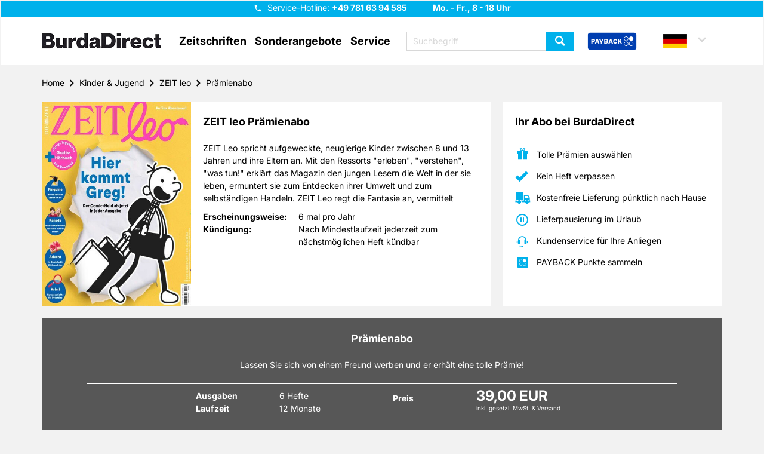

--- FILE ---
content_type: text/html; charset=UTF-8
request_url: https://www.zeitschriften-abo.de/de/zeitschriftenabo/zeit-leo,1090/praemienabo,2037
body_size: 17903
content:
<!DOCTYPE html>
<html lang="de">
<head>
    <meta http-equiv="content-type" content="text/html;charset=utf-8"/>
    <meta name="viewport" content="width=device-width, initial-scale=1.0">

            <meta name="keywords" content="ZEIT leo, ZEIT leo Abo, ZEIT leo Prämienabo, ZEIT leo Abonnement, ZEIT leo Prämie, ZEIT leo abonnieren"/>
                <meta name="description" content="ZEIT leo bei Burda Direct im Prämienabo sicher, bequem und pünktlich nach Hause bestellen. ZEIT leo - das Kindermagazin der ZEIT."/>
                            <title>ZEIT leo im Prämienabo | tolle Prämien | Burda Direct Zeitschriften</title>
                    <meta name="robots" content="noindex,nofollow">
    
                
    <link rel="apple-touch-icon" sizes="57x57"
          href="/bundles/nvgecom/nvg/images/favicons/apple-touch-icon-57x57.png">
    <link rel="apple-touch-icon" sizes="60x60"
          href="/bundles/nvgecom/nvg/images/favicons/apple-touch-icon-60x60.png">
    <link rel="apple-touch-icon" sizes="72x72"
          href="/bundles/nvgecom/nvg/images/favicons/apple-touch-icon-72x72.png">
    <link rel="apple-touch-icon" sizes="76x76"
          href="/bundles/nvgecom/nvg/images/favicons/apple-touch-icon-76x76.png">
    <link rel="apple-touch-icon" sizes="114x114"
          href="/bundles/nvgecom/nvg/images/favicons/apple-touch-icon-114x114.png">
    <link rel="apple-touch-icon" sizes="120x120"
          href="/bundles/nvgecom/nvg/images/favicons/apple-touch-icon-120x120.png">
    <link rel="apple-touch-icon" sizes="144x144"
          href="/bundles/nvgecom/nvg/images/favicons/apple-touch-icon-144x144.png">
    <link rel="apple-touch-icon" sizes="152x152"
          href="/bundles/nvgecom/nvg/images/favicons/apple-touch-icon-152x152.png">
    <link rel="apple-touch-icon" sizes="180x180"
          href="/bundles/nvgecom/nvg/images/favicons/apple-touch-icon-180x180.png">
    <link rel="icon" type="image/png"
          href="/bundles/nvgecom/nvg/images/favicons/favicon-32x32.png"
          sizes="32x32">
    <link rel="icon" type="image/png"
          href="/bundles/nvgecom/nvg/images/favicons/android-chrome-192x192.png"
          sizes="192x192">
    <link rel="icon" type="image/png"
          href="/bundles/nvgecom/nvg/images/favicons/favicon-96x96.png"
          sizes="96x96">
    <link rel="icon" type="image/png"
          href="/bundles/nvgecom/nvg/images/favicons/favicon-16x16.png"
          sizes="16x16">

            <link rel="preload" href="/bundles/nvgecom/nvg/fonts/slick/slick.woff" as="font" type="font/woff" crossorigin="anonymous">
        <link rel="preload" href="/bundles/nvgecom/nvg/fonts/icomoon/icomoon.woff" as="font" type="font/woff" crossorigin="anonymous">
        <link rel="preload" href="/bundles/nvgecom/nvg/fonts/inter/Inter-VariableFont_opsz,wght.ttf" as="font" type="font/ttf" crossorigin="anonymous">
        <link rel="preload" href="/bundles/nvgecom/nvg/fonts/inter/Inter-Italic-VariableFont_opsz,wght.ttf" as="font" type="font/ttf" crossorigin="anonymous">
    
            <link rel="stylesheet" href="/bundles/nvgecom/nvg/styles/bootstrap.min.css">
        <link rel="stylesheet" href="/bundles/nvgecom/nvg/styles/bootstrap-theme.min.css">
        <link rel="stylesheet" href="/bundles/nvgecom/nvg/styles/slick.min.css">
        <link rel="stylesheet" href="/bundles/nvgecom/nvg/styles/slick-theme.min.css">
        <link rel="stylesheet" href="/bundles/nvgecom/nvg/styles/parsley.min.css">
    
            <link rel="stylesheet" href="/bundles/nvgecom/nvg/styles/nvg.min.css">
    
                <link rel="preload" href="/bundles/nvgecom/nvg/scripts/jquery.min.js" as="script" crossorigin="anonymous">
        <link rel="preload" href="/bundles/nvgecom/nvg/scripts/slick.min.js" as="script" crossorigin="anonymous">
        <link rel="preload" href="/bundles/nvgecom/nvg/scripts/site.min.js" as="script" crossorigin="anonymous">
        <link rel="preload" href="/bundles/nvgecom/nvg/scripts/main-navigation.min.js" as="script" crossorigin="anonymous">
         <link rel="preload" href="/bundles/nvgecom/nvg/scripts/details-variant.min.js" as="script" crossorigin="anonymous">

                <!-- Google Tag Manager -->
                <script>
        dataLayer = [{
            event: 'pageView',
            page: 'Home - Kinder &amp; Jugend - ZEIT leo - Prämienabo',
            shop: 'NVG DE',
            environment: 'prod',
            pageType: 'zeitschriftenabo'
        }];
    </script>
        <script>
        (function(w,d,s,l,i){
            w[l]=w[l]||[];
            w[l].push({'gtm.start':
                        new Date().getTime(), event: 'gtm.js'});
            var f = d.getElementsByTagName(s)[0],
                    j = d.createElement(s), dl = l != 'dataLayer' ? '&l=' + l : '';
            j.async = true;
            j.src = 'https://t.zeitschriften-abo.de/gtm.js?id=' + i + dl;
            f.parentNode.insertBefore(j, f);
        })(window, document, 'script', 'dataLayer', 'GTM-K2923X9');
    </script>
    <!-- End Google Tag Manager -->

    
                <!-- Google Consent Mode -->
    <script>
        window.dataLayer = window.dataLayer || [];
        function gtag() { dataLayer.push(arguments); }
        gtag('consent', 'default', {
            'ad_user_data': 'denied',
            'ad_personalization': 'denied',
            'ad_storage': 'denied',
            'analytics_storage': 'denied',
            'wait_for_update': 500,
        });
    </script>
    <!-- End Google Consent Mode -->
    
                <!-- Start load Source Point -->
    <script>
        "use strict";function _typeof(t){return(_typeof="function"==typeof Symbol&&"symbol"==typeof Symbol.iterator?function(t){return typeof t}:function(t){return t&&"function"==typeof Symbol&&t.constructor===Symbol&&t!==Symbol.prototype?"symbol":typeof t})(t)}!function(){var t=function(){var t,e,o=[],n=window,r=n;for(;r;){try{if(r.frames.__tcfapiLocator){t=r;break}}catch(t){}if(r===n.top)break;r=r.parent}t||(!function t(){var e=n.document,o=!!n.frames.__tcfapiLocator;if(!o)if(e.body){var r=e.createElement("iframe");r.style.cssText="display:none",r.name="__tcfapiLocator",e.body.appendChild(r)}else setTimeout(t,5);return!o}(),n.__tcfapi=function(){for(var t=arguments.length,n=new Array(t),r=0;r<t;r++)n[r]=arguments[r];if(!n.length)return o;"setGdprApplies"===n[0]?n.length>3&&2===parseInt(n[1],10)&&"boolean"==typeof n[3]&&(e=n[3],"function"==typeof n[2]&&n[2]("set",!0)):"ping"===n[0]?"function"==typeof n[2]&&n[2]({gdprApplies:e,cmpLoaded:!1,cmpStatus:"stub"}):o.push(n)},n.addEventListener("message",(function(t){var e="string"==typeof t.data,o={};if(e)try{o=JSON.parse(t.data)}catch(t){}else o=t.data;var n="object"===_typeof(o)&&null!==o?o.__tcfapiCall:null;n&&window.__tcfapi(n.command,n.version,(function(o,r){var a={__tcfapiReturn:{returnValue:o,success:r,callId:n.callId}};t&&t.source&&t.source.postMessage&&t.source.postMessage(e?JSON.stringify(a):a,"*")}),n.parameter)}),!1))};"undefined"!=typeof module?module.exports=t:t()}();
    </script>
    <script>
        window._sp_queue = [];
        window._sp_ = {
            config: {
                accountId: '217',
                baseEndpoint: 'https://consent.zeitschriften-abo.de',
                campaignEnv: 'prod',
                propertyHref: 'https://zeitschriften-abo.de',
                joinHref: true,
                gdpr: {
                    consentLanguage: 'de',
                    groupPmId: '897927'
                },
                events: {
                    onMessageChoiceSelect: function() {},
                    onMessageReady: function() {},
                    onMessageChoiceError: function() {},
                    onPrivacyManagerAction: function() {},
                    onPMCancel: function() {},
                    onMessageReceiveData: function() {},
                    onSPPMObjectReady: function() {},
                    onConsentReady: function (consentUUID, euconsent) {},
                    onError: function() {
                        console.log('[event] onError', arguments);
                    },
                }
            }
        };
    </script>
    <script src='https://consent.zeitschriften-abo.de/unified/wrapperMessagingWithoutDetection.js' async></script>
    <!-- End load Source Point -->

    <!-- Start Process Source Point Logic -->
    <script>
        function fetchCustomVendors(data)  {
            /* Extract the consent information from custom Vendors
               Args:
                   data (object): The response object from the __tcfapi('getCustomVendorConsents' endpoint
               Returns:
                   (object): Object with consentedVendorIds
            */
            var consentedVendorIds = Object.keys(data.grants).filter((grant) => data.grants[grant].vendorGrant) || [];
            return {
                consentedVendorIds,
            };
        }

        function mergeConsents (tcData) {
            /* Merge the consent information from iab and custom vendors
               Args:
                   tcdata (object): The response object from the __tcfapi('addEventListener' endpoint
               Returns:
                   (array): Array containing the consent IDs
            */
            mergedConsents = [];

            // // At this point we could fetch consent information from the IAB vendor object (tcdata)
            // // But we do not do this, because the data from the custom vendors is sufficient
            // mergedConsents.push(
            //     tcdata...
            // );

            __tcfapi('getCustomVendorConsents', 2, (data, success) => {
                mergedConsents.push(
                        ...fetchCustomVendors(data).consentedVendorIds
                );
            });
            return mergedConsents
        }

        function pushConsentToDL (consentArray) {
            /* Push the
               Args:
                   (array): Array containing the consent IDs
            */
            let separator = "|";
            let data = {
                event: "consentUpdated",
                consentGrantedVendorIds: consentArray.join(separator),
                nConsentedVendors: consentArray.length
            };
            window.dataLayer = window.dataLayer || [];
            window.dataLayer.push(data);
        }

        __tcfapi('addEventListener', 2, function(tcdata, success) {
            if(success) {
                if (tcdata.eventStatus === 'useractioncomplete') {
                    pushConsentToDL(mergeConsents(tcdata));
                } else if (tcdata.eventStatus === 'tcloaded') {
                    pushConsentToDL(mergeConsents(tcdata));
                } else if (tcdata.eventStatus === 'cmpuishown') {}
            }
        });
    </script>
    <!-- End Process Source Point Logic -->
    
                <meta name="facebook-domain-verification" content="tmrfaeyq1u2iyc6dpuiocza76fpasq" />
    
            
    
    <script type="application/ld+json">{
    "@context": "https://schema.org",
    "@type": "WebSite",
    "name": "BurdaDirect",
    "url": "https://www.zeitschriften-abo.de",
    "potentialAction": {
        "@type": "SearchAction",
        "target": "https://www.zeitschriften-abo.de/de/suche/?search[query]{search_term_string}",
        "query-input": "required name=search_term_string"
    }
}</script>
    <script type="application/ld+json">{
    "@context": "https://schema.org",
    "@type": "LocalBusiness",
    "name": "BurdaDirect",
    "url": "https://www.zeitschriften-abo.de",
    "logo": "https://www.zeitschriften-abo.de/bundles/nvgecom/nvg/images/burda-direct-logo.png",
    "contactPoint": {
        "@type": "ContactPoint",
        "telephone": "+49 781 63 94 585",
        "contactType": "Kundenservice",
        "areaServed": "DE",
        "availableLanguage": "German",
        "contactOption": "TollFree",
        "email": "kundenservice@burdadirect.de"
    },
    "geo": {
        "@type": "GeoCoordinates",
        "latitude": "48.463833",
        "longitude": "7.939583"
    },
    "openingHoursSpecification": [
        {
            "@type": "OpeningHoursSpecification",
            "dayOfWeek": [
                "Monday",
                "Tuesday",
                "Wednesday",
                "Thursday",
                "Friday"
            ],
            "opens": "08:00",
            "closes": "18:00"
        },
        {
            "@type": "OpeningHoursSpecification",
            "dayOfWeek": [
                "Saturday",
                "Sunday"
            ],
            "opens": "0:00",
            "closes": "0:00"
        }
    ],
    "sameAs": "https://www.burdadirect.com/consumer-products/zeitschriftenabonnements",
    "address": {
        "@type": "PostalAddress",
        "addressCountry": "DE",
        "addressLocality": "Offenburg",
        "postalCode": "77652",
        "streetAddress": "Hubert-Burda-Platz 2"
    }
}</script>
</head>

<body>
        <script src="/bundles/nvgecom/nvg/scripts/jquery.min.js" type="text/javascript"></script>
    <script src="/bundles/nvgecom/nvg/scripts/slick.min.js" type="text/javascript"></script>
    <script src="/bundles/nvgecom/nvg/scripts/site.min.js" type="text/javascript"></script>
    <script src="/bundles/nvgecom/nvg/scripts/main-navigation.min.js" type="text/javascript"></script>
    <script src="/bundles/nvgecom/nvg/scripts/ProductFromCategorySlider.min.js" type="text/javascript"></script>
     <script src="/bundles/nvgecom/nvg/scripts/details-variant.min.js" type="text/javascript"></script>

<a href="#content" class="skip-to-main-content-link">Zum Hauptinhalt springen</a>

    <header id="header">
    <div class="header-info">
        <div class="container">
            <div class="hotline-box">
                <button class="btn-hotline"
                        name="Hotline"
                        title="Hotline"
                        aria-controls="hotline-hint"
                        aria-expanded="false"
                >
                </button>

                <span class="hotline-hint" id="hotline-hint">
                    
                    Service-Hotline:
                    <strong class="hotline">
                        +49 781 63 94 585
                    </strong>
                    <strong>Mo. - Fr., 8 - 18 Uhr</strong>

                    <a href="tel:+497816394585"
                       class="btn btn-success icon-phone"
                       title="Service-Hotline"
                       aria-label="Service-Hotline anrufen"
                    >
                        Hotline anrufen
                    </a>
                </span>
            </div>
        </div>
    </div>
    <div class="container">
                    <a href="/de/" class="logo" title="BurdaDirect | Zeitschriften im Abo">
                <img src="/bundles/nvgecom/nvg/images/burda-direct-logo.webp"
                     alt="BurdaDirect | Zeitschriften im Abo"
                     height="40"
                     width="200"
                     loading="eager">
            </a>
        
        
            <nav id="main-navigation" role="navigation">

    <div class="btn-menu" role="button" tabindex="0" aria-label="Menü öffnen" aria-expanded="false" aria-controls="main-navigation-box"></div>

    <div class="nav-box" id="main-navigation-box">
        <ul>
            <li>
                <a title="Zeitschriften öffnen"
                   role="button"
                   tabindex="0"
                   aria-haspopup="true"
                   aria-expanded="false"
                   aria-controls="flyout-menu-category"
                   aria-label="Zeitschriften-Menü öffnen"
                >
                    Zeitschriften
                </a>

                <div class="flyout" id="flyout-menu-category" role="menu">
                    <div class="flyout-content">
                        <div class="container">
                            <div class="flyout-columns clearfix">
                                <div class="double-column">
                                    <div class="h3"><a href="/de/zeitschriften-a-z/A/"
                                           title="Zu Zeitschriften A-Z"
                                           rel="nofollow"
                                           role="menuitem"
                                        >
                                            Zeitschriften A-Z
                                        </a></div>
                                                                            <ul class="clearfix">
                                                                                            <li>
                                                    <a href="/de/zeitschriften/motorradzeitschriften,56/"
                                                       title="Zu Motorradzeitschriften"
                                                       role="menuitem"
                                                    >
                                                        Motorradzeitschriften
                                                    </a>
                                                </li>
                                                                                            <li>
                                                    <a href="/de/zeitschriften/wissensmagazine,54/"
                                                       title="Zu Wissensmagazine"
                                                       role="menuitem"
                                                    >
                                                        Wissensmagazine
                                                    </a>
                                                </li>
                                                                                            <li>
                                                    <a href="/de/zeitschriften/fitnesszeitschriften,55/"
                                                       title="Zu Fitnesszeitschriften"
                                                       role="menuitem"
                                                    >
                                                        Fitnesszeitschriften
                                                    </a>
                                                </li>
                                                                                            <li>
                                                    <a href="/de/zeitschriften/kochzeitschriften,51/"
                                                       title="Zu Kochzeitschriften"
                                                       role="menuitem"
                                                    >
                                                        Kochzeitschriften
                                                    </a>
                                                </li>
                                                                                            <li>
                                                    <a href="/de/zeitschriften/handarbeitszeitschriften,52/"
                                                       title="Zu Handarbeitszeitschriften"
                                                       role="menuitem"
                                                    >
                                                        Handarbeitszeitschriften
                                                    </a>
                                                </li>
                                                                                            <li>
                                                    <a href="/de/zeitschriften/tv,-film-und-musik,2/"
                                                       title="Zu TV, Film &amp; Musik"
                                                       role="menuitem"
                                                    >
                                                        TV, Film &amp; Musik
                                                    </a>
                                                </li>
                                                                                            <li>
                                                    <a href="/de/zeitschriften/garten,-natur-und-tiere,3/"
                                                       title="Zu Garten, Natur &amp; Tiere"
                                                       role="menuitem"
                                                    >
                                                        Garten, Natur &amp; Tiere
                                                    </a>
                                                </li>
                                                                                            <li>
                                                    <a href="/de/zeitschriften/sportzeitschriften,5/"
                                                       title="Zu Sportzeitschriften"
                                                       role="menuitem"
                                                    >
                                                        Sportzeitschriften
                                                    </a>
                                                </li>
                                                                                            <li>
                                                    <a href="/de/zeitschriften/lifestyle,7/"
                                                       title="Zu Lifestyle"
                                                       role="menuitem"
                                                    >
                                                        Lifestyle
                                                    </a>
                                                </li>
                                                                                            <li>
                                                    <a href="/de/zeitschriften/autozeitschriften,10/"
                                                       title="Zu Autozeitschriften"
                                                       role="menuitem"
                                                    >
                                                        Autozeitschriften
                                                    </a>
                                                </li>
                                                                                            <li>
                                                    <a href="/de/zeitschriften/computerzeitschriften,11/"
                                                       title="Zu Computerzeitschriften"
                                                       role="menuitem"
                                                    >
                                                        Computerzeitschriften
                                                    </a>
                                                </li>
                                                                                            <li>
                                                    <a href="/de/zeitschriften/wohnen-und-deko,12/"
                                                       title="Zu Wohnen &amp; Deko"
                                                       role="menuitem"
                                                    >
                                                        Wohnen &amp; Deko
                                                    </a>
                                                </li>
                                                                                            <li>
                                                    <a href="/de/zeitschriften/mode-und-kosmetik-zeitschriften,13/"
                                                       title="Zu Mode &amp; Kosmetik Zeitschriften"
                                                       role="menuitem"
                                                    >
                                                        Mode &amp; Kosmetik Zeitschriften
                                                    </a>
                                                </li>
                                                                                            <li>
                                                    <a href="/de/zeitschriften/wirtschaft-und-politik,14/"
                                                       title="Zu Wirtschaft &amp; Politik"
                                                       role="menuitem"
                                                    >
                                                        Wirtschaft &amp; Politik
                                                    </a>
                                                </li>
                                                                                            <li>
                                                    <a href="/de/zeitschriften/kultur-und-reisezeitschriften,15/"
                                                       title="Zu Kultur-und Reisezeitschriften"
                                                       role="menuitem"
                                                    >
                                                        Kultur-und Reisezeitschriften
                                                    </a>
                                                </li>
                                                                                            <li>
                                                    <a href="/de/zeitschriften/kinder-und-jugend,16/"
                                                       title="Zu Kinder &amp; Jugend"
                                                       role="menuitem"
                                                    >
                                                        Kinder &amp; Jugend
                                                    </a>
                                                </li>
                                                                                            <li>
                                                    <a href="/de/zeitschriften/klatsch-und-tratsch,17/"
                                                       title="Zu Klatsch &amp; Tratsch"
                                                       role="menuitem"
                                                    >
                                                        Klatsch &amp; Tratsch
                                                    </a>
                                                </li>
                                                                                            <li>
                                                    <a href="/de/zeitschriften/ratgeber,18/"
                                                       title="Zu Ratgeber"
                                                       role="menuitem"
                                                    >
                                                        Ratgeber
                                                    </a>
                                                </li>
                                                                                            <li>
                                                    <a href="/de/zeitschriften/raetselhefte,19/"
                                                       title="Zu Rätselhefte"
                                                       role="menuitem"
                                                    >
                                                        Rätselhefte
                                                    </a>
                                                </li>
                                                                                            <li>
                                                    <a href="/de/zeitschriften/frauenzeitschriften,20/"
                                                       title="Zu Frauenzeitschriften"
                                                       role="menuitem"
                                                    >
                                                        Frauenzeitschriften
                                                    </a>
                                                </li>
                                                                                            <li>
                                                    <a href="/de/zeitschriften/maennerzeitschriften,21/"
                                                       title="Zu Männerzeitschriften"
                                                       role="menuitem"
                                                    >
                                                        Männerzeitschriften
                                                    </a>
                                                </li>
                                                                                    </ul>
                                                                    </div>
                                                                    <div class="small-column">
    <div class="h3">Aboarten</div>
            <ul>
                            <li>
                    <a href="/de/zeitschriften/jahresabos,23/"
                       title="Zu Jahresabos"
                       role="menuitem"
                    >
                        Jahresabos
                    </a>
                </li>
                            <li>
                    <a href="/de/zeitschriften/geschenkabos,24/"
                       title="Zu Geschenkabos"
                       role="menuitem"
                    >
                        Geschenkabos
                    </a>
                </li>
                            <li>
                    <a href="/de/zeitschriften/praemienabos,25/"
                       title="Zu Prämienabos"
                       role="menuitem"
                    >
                        Prämienabos
                    </a>
                </li>
                            <li>
                    <a href="/de/zeitschriften/halbjahresabos,26/"
                       title="Zu Halbjahresabos"
                       role="menuitem"
                    >
                        Halbjahresabos
                    </a>
                </li>
                            <li>
                    <a href="/de/zeitschriften/halbjahres-geschenkabo,30/"
                       title="Zu Halbjahres-Geschenkabo"
                       role="menuitem"
                    >
                        Halbjahres-Geschenkabo
                    </a>
                </li>
                            <li>
                    <a href="/de/zeitschriften/e-paper,28/"
                       title="Zu E-Paper"
                       role="menuitem"
                    >
                        E-Paper
                    </a>
                </li>
                    </ul>
    </div>

                                                            </div>
                        </div>
                    </div>

                    <button class="btn btn-primary btn-flyout-close" aria-label="Zeitschriften-Menü schließen"></button>

                </div>
            </li>

            <li>
    <a href="/de/content/sonderangebote/"
       title="Zu Sonderangebote">Sonderangebote</a>
</li>

            <li>
                <a title="Service öffnen"
                   role="button"
                   tabindex="0"
                   aria-haspopup="true"
                   aria-expanded="false"
                   aria-controls="flyout-menu-service"
                   aria-label="Service-Menü öffnen"
                >
                    Service
                </a>

                <div class="flyout" id="flyout-menu-service" role="menu">
                    <div class="flyout-content">
                        <div class="container">
                            <div class="flyout-columns clearfix">
                                <div class="general-column">
                                        <ul>
                                                    <li>
                    <a href="/de/content/geschenkurkunde,693/"
                       title="Zu Geschenkurkunde"
                    >
                        Geschenkurkunde
                    </a>
                </li>
                                                                <li>
                    <a href="/de/content/faq,207/"
                       title="Zu FAQ"
                    >
                        FAQ
                    </a>
                </li>
                                                                <li>
                    <a href="/de/content/kontakt,688/"
                       title="Zu Kontakt"
                    >
                        Kontakt
                    </a>
                </li>
                                                                <li>
                    <a href="/de/content/umzugsservice,690/"
                       title="Zu Umzugsservice"
                    >
                        Umzugsservice
                    </a>
                </li>
                                                                <li>
                    <a href="/de/content/bankverbindung,691/"
                       title="Zu Bankverbindung"
                    >
                        Bankverbindung
                    </a>
                </li>
                                                                <li>
                    <a href="/de/content/lieferreklamation,692/"
                       title="Zu Lieferreklamation"
                    >
                        Lieferreklamation
                    </a>
                </li>
                        </ul>

                                                                            <ul>
                                            <li>
                                                <a href="https://www.zeitschriften-abo.de/special/vertraegehierkuendigen.php?hnr=ws-navigation"
                                                   role="menuitem"
                                                   rel="noopener noreferrer"
                                                   target="_blank">
                                                    Verträge hier kündigen
                                                </a>
                                            </li>
                                        </ul>
                                                                    </div>
                            </div>
                        </div>
                    </div>

                    <button class="btn btn-primary btn-flyout-close" aria-label="Service-Menü schließen"></button>

                </div>
            </li>

                            <li class="payback-link clearfix">
                    <a href="/de/content/payback-info/"
                       title="PAYBACK Bonusprogramm"
                       aria-label="PAYBACK Bonusprogramm – Menüeintrag"
                    >
                        <span>
                            Payback
                            <img src="/bundles/nvgecom/nvg/images/payback-sign.png"
                                 alt="PAYBACK Bonusprogramm"
                                 height="54"
                                 width="64"
                                 loading="eager"
                            >
                        </span>
                    </a>
                </li>
            
        </ul>
        <button class="btn btn-primary btn-menu-close" aria-label="Menü schließen"></button>
    </div>

</nav>


        <div class="header-actions clearfix">
                            
<div class="search-box" id="search-box">
    <form method="get" id="searchbox" action="/de/suche/" class="search">


        <input type="text" name="search[query]" id="search_query" aria-label="Suchbegriff eingeben" required="required" class="form-control search-input" data-error-msg="Bitte geben Sie einen Suchbegriff mit mindestens zwei Zeichen ein" placeholder="Suchbegriff" />

    <button type="submit"
            class="btn btn-primary search-submit"
            name="Zeitschrift finden"
            title="Zeitschrift finden">
    </button>
    </form>
    <div class="btn btn-primary btn-search-close"
         role="button"
         aria-label="Suchbox schließen"
         tabindex="0"
    ></div>
</div>

<div class="btn-search"
     role="button"
     tabindex="0"
     aria-label="Suchbox öffnen"
     aria-expanded="false"
     aria-controls="search-box"
></div>

            
                            <a href="/de/content/payback-info/"
                   class="payback-link"
                   title="PAYBACK Bonusprogramm"
                   aria-label="PAYBACK Bonusprogramm – Schnellzugriff in der Kopfzeile"
                >
                    <img src="/bundles/nvgecom/nvg/images/payback-big.png"
                         alt="PAYBACK Bonusprogramm"
                         height="55"
                         width="153"
                         loading="eager">
                </a>
            
                <div class="country-box">
                                    <a class="country de country-selected"
                   title="Länderauswahl Deutsch"
                   role="button"
                   aria-haspopup="true"
                   aria-expanded="false"
                   aria-controls="country-selection"
                   tabindex="0"
                ></a>
                                                            
                    <div class="country-selection-box"
                 id="country-selection"
                 role="menu"
                 aria-label="Länderauswahl"
            >

                                                                                                <a href="https://www.mirabo.at/at/"
                           class="country at"
                           title="Länderauswahl Österreich"
                           role="menuitem"
                           tabindex="0"
                        >at</a>
                                                                                <a href="https://www.mirabo.ch/ch/"
                           class="country ch"
                           title="Länderauswahl Schweiz"
                           role="menuitem"
                           tabindex="0"
                        >ch</a>
                                                </div>
            </div>


        </div>
    </div>
</header>


<div id="content">
    <div class="container">
                        <ul class="breadcrumb"><li><a href="https://www.zeitschriften-abo.de/de">Home</a></li><li><a href="https://www.zeitschriften-abo.de/de/zeitschriften/kinder-und-jugend,16/">Kinder &#38; Jugend</a></li><li><a href="https://www.zeitschriften-abo.de/de/zeitschrift/zeit-leo,1090/">ZEIT leo</a></li><li><a href="https://www.zeitschriften-abo.de/de/zeitschriftenabo/zeit-leo,1090/praemienabo,2037">Prämienabo</a></li></ul>
            <script type="application/ld+json">{
    "@context": "https://schema.org",
    "@type": "BreadcrumbList",
    "itemListElement": [
        {
            "@type": "ListItem",
            "position": 1,
            "item": {
                "@id": "https://www.zeitschriften-abo.de/de",
                "name": "Home"
            }
        },
        {
            "@type": "ListItem",
            "position": 2,
            "item": {
                "@id": "https://www.zeitschriften-abo.de/de/zeitschriften/kinder-und-jugend,16/",
                "name": "Kinder & Jugend"
            }
        },
        {
            "@type": "ListItem",
            "position": 3,
            "item": {
                "@id": "https://www.zeitschriften-abo.de/de/zeitschrift/zeit-leo,1090/",
                "name": "ZEIT leo"
            }
        },
        {
            "@type": "ListItem",
            "position": 4,
            "item": {
                "@id": "https://www.zeitschriften-abo.de/de/zeitschriftenabo/zeit-leo,1090/praemienabo,2037",
                "name": "Pr\u00e4mienabo"
            }
        }
    ]
}</script>
            
                    
        
        
        <script type="text/javascript">
                                
        window.dataLayer = window.dataLayer || [];
        window.dataLayer.push({
            event: 'trackFacebook',
            productName: 'ZEIT leo Prämienabo',
            productValue: 39,
            productID: 2037,
            productCurrency: 'EUR'
        });
    </script>


                                                                                                                                                                                                                                                                                                                                                                                                                                                                                                                                                                                                                                                                                                                                                                                                                                                                                                                                                                                                                                                                                                                                                                                                            
            <div id="product-variant">
            
            <div class="row">
                <div class="col-xs-12 col-md-8">
    <section class="product-item-info-section">
        <div class="content-box no-offset clearfix">
            <div class="product-image">
                                <img src="/images/23219_zeitleo.jpg?p=product&#38;w=400&#38;h=550&#38;s=1366ebe419f5bc2f0942a211cd7f38ac" alt="ZEIT leo" loading="lazy" />
            </div>

            <div class="product-description">
                <h1>
                    ZEIT leo Prämienabo
                </h1>

                
                                
                
                <div id="product-long-description" class="description max-height ">
                    
                    <p>ZEIT Leo spricht aufgeweckte, neugierige Kinder zwischen 8 und 13 Jahren und ihre Eltern an.
Mit den Ressorts "erleben", "verstehen", "was tun!" erklärt das Magazin den jungen Lesern die Welt in der sie leben, ermuntert sie zum Entdecken ihrer Umwelt und zum selbständigen Handeln. <strong>ZEIT Leo regt die Fantasie an, vermittelt Wissen und motiviert Kinder, ihre Welt selbst aktiv zu gestalten</strong>.</p>
<p>Dabei werden die jungen Leser ernst genommen und auf Augenhöhe angesprochen: Sie können sich in vielen Stellen in ZEIT Leo beteiligen und aus ihrer eigenen Welt berichten. Zur Eigeninitiative werden sie unter anderem mit <strong>Themen rund um Sport, Hobby und Engagement aufgefordert</strong>.
Mit einem Abonnement von ZEIT Leo lassen Sie sich inspirieren und verpassen Sie keine Ausgabe mehr.</p>
                </div>

                
                <div id="product-attributes" class="attributes">
                    <div class="attribute">
                        <span>Erscheinungsweise:</span>
                        6 mal pro Jahr
                    </div>

                                                            
                                        
                    <div class="attribute">
                        <span>Kündigung:</span>
                        Nach Mindestlaufzeit jederzeit zum nächstmöglichen Heft kündbar
                    </div>

                </div>
            </div>
        </div>
            </section>
</div>

                <div class="col-xs-12 col-md-4">
                                                <div class="advantages-section">
    <button class="btn-advantages"
            aria-controls="advantages-box"
            aria-expanded="false"
    >
                    Ihr Abo bei BurdaDirect
            </button>
    <div class="content-box" id="advantages-box">
                    <div>
                <h2>
                                            Ihr Abo bei BurdaDirect
                                    </h2>
            </div>
                <div>
            <ul class="advantages-list">
                <li class="gift">
                    Tolle Prämien auswählen
                </li>
                                <li class="check">
                    Kein Heft verpassen
                </li>
                <li class="delivery">
                                            Kostenfreie Lieferung pünktlich nach Hause
                                    </li>
                <li class="pause">
                    Lieferpausierung im Urlaub
                </li>
                <li class="call-center">
                    Kundenservice für Ihre Anliegen
                </li>
                                    <li class="payback">
                        PAYBACK Punkte sammeln
                    </li>
                            </ul>
        </div>
    </div>
</div>
                                    </div>
            </div>

            <section class="subscription-bonus-choice-section">
                <div class="content-box darken">
                    <h2>Prämienabo</h2>

                    <div class="subscription-hint">
                        <p>
                            Lassen Sie sich von einem Freund werben und er erhält eine tolle Prämie!
                        </p>
                    </div>

                    <div class="separator-box">
                        <div class="attributes">
                            <div class="attribute-box">
                                <div class="attribute">
                                    <span>Ausgaben</span>
                                    6 Hefte
                                </div>
                                <div class="attribute">
                                    <span>Laufzeit</span>
                                                                            12 Monate
                                                                    </div>
                            </div>

                            <div class="price">
                                <span>Preis</span>
                                                                    39,00 EUR
                                    <small>
                                                                                inkl. gesetzl. MwSt. &amp; Versand
                                    </small>
                                                            </div>
                        </div>
                    </div>

                                            <div class="separator-box">
                            <div class="attributes">
                                <div class="attribute-box">
                                    <div class="attribute">
                                        <span>PAYBACK:</span>
                                        20 Basispunkte
                                    </div>
                                </div>
                            </div>
                        </div>
                    
                                            <h3>Wählen Sie Ihre Wunschprämie</h3>
                                    </div>

                                    <div class="content-box transparent no-offset">
                        <ul class="bonus-list">
                                                                                                                                <li>
                                        <div class="flip-container" role="region" aria-label="5 € Amazon.de Gutschein">
    <a id="amazongutschein"></a>
    <div class="flip">
        <div class="bonus-choice front">
            <div class="bonus-teaser">
                <form action="/de/cart/add" method="post">
                    <input type="hidden" name="action" value="basket_add"/>
                    <input type="hidden" name="addCart[0][product_id]" value="1090"/>
                    <input type="hidden" name="addCart[0][variation_id]" value="2037"/>
                    <input type="hidden" name="addCart[0][bundle_id]" class="currentBonus" value="59198">
                    <input class="form-control" type="hidden" name="addCart[0][quantity]" value="1"/>

                    <div class="bonus-image">
                        <img src="/images/pimg_378_c0_5EUR_amazon_de_GS_600x600.png?p=product&#38;w=300&#38;h=300&#38;s=2f0ca3691707f5e8f925376a94c475c8" alt="5 € Amazon.de Gutschein" loading="lazy" />
                        <a class="content-info flip-bonus-description"
                           title="Beschreibung anzeigen"
                           aria-label="Beschreibung anzeigen"
                           role="button"
                           aria-haspopup="true"
                           aria-expanded="false"
                           aria-controls="bonus-description-back_59198"
                           tabindex="0"
                        >i</a>
                    </div>

                    <strong class="bonus-title">5 € Amazon.de Gutschein</strong>

    <span class="extra-payment-hint">
            </span>

                    <div class="btn-box">
                        <button type="submit" class="btn btn-primary icon-arrow-right">
                            Zur Kasse
                        </button>
                    </div>
                </form>
            </div>
        </div>
        <div class="bonus-description back" id="bonus-description-back_59198">
            <div class="content-box">
                <h3>5 € Amazon.de Gutschein</h3>

                <div class="description" role="region">
                    <p>So macht shoppen Spaß: Erfüllen Sie sich jetzt Ihren persönlichen Einkaufswunsch.</p>

<ul>
<li>365 Tage im Jahr rund um die Uhr shoppen</li>
<li>riesige Auswahl aus Millionen Produkten</li>
<li>Bücher, CDs, DVDs, Games, Elektronik, Bekleidung, Schmuck, Spielzeug und vieles mehr</li></ul><br />
<p>Einlösbar für Millionen von Artikeln bei Amazon.de</p>
<p>Die vollständigen Gutscheinbedingungen finden Sie unter <a target="_blank" title="" href="http://www.amazon.de/einloesen" rel="noopener noreferrer">www.amazon.de/einloesen</a></p>
<p>Bitte geben Sie für den Versand Ihres Gutschein-Codes Ihre gültige E-Mail-Adresse an und beachten Sie Ihr E-Mail-Postfach.</p>
                </div>

                <a class="text-link prev flip-bonus-choice"
                   title="Zurück"
                   tabindex="-1"
                >
                    Zurück</a>
            </div>
        </div>
    </div>
</div>
                                    </li>
                                                                                                                                                                <li>
                                        <div class="flip-container" role="region" aria-label="5 € Verrechnungsscheck">
    <a id="verrechnungsscheck"></a>
    <div class="flip">
        <div class="bonus-choice front">
            <div class="bonus-teaser">
                <form action="/de/cart/add" method="post">
                    <input type="hidden" name="action" value="basket_add"/>
                    <input type="hidden" name="addCart[0][product_id]" value="1090"/>
                    <input type="hidden" name="addCart[0][variation_id]" value="2037"/>
                    <input type="hidden" name="addCart[0][bundle_id]" class="currentBonus" value="59203">
                    <input class="form-control" type="hidden" name="addCart[0][quantity]" value="1"/>

                    <div class="bonus-image">
                        <img src="/images/pimg_405_c0_5-euro-schein.jpg?p=product&#38;w=300&#38;h=300&#38;s=f5f09ecad440701cb8f4e41222a34852" alt="5 € Verrechnungsscheck" loading="lazy" />
                        <a class="content-info flip-bonus-description"
                           title="Beschreibung anzeigen"
                           aria-label="Beschreibung anzeigen"
                           role="button"
                           aria-haspopup="true"
                           aria-expanded="false"
                           aria-controls="bonus-description-back_59203"
                           tabindex="0"
                        >i</a>
                    </div>

                    <strong class="bonus-title">5 € Verrechnungsscheck</strong>

    <span class="extra-payment-hint">
            </span>

                    <div class="btn-box">
                        <button type="submit" class="btn btn-primary icon-arrow-right">
                            Zur Kasse
                        </button>
                    </div>
                </form>
            </div>
        </div>
        <div class="bonus-description back" id="bonus-description-back_59203">
            <div class="content-box">
                <h3>5 € Verrechnungsscheck</h3>

                <div class="description" role="region">
                    <p>Erfüllen Sie sich einen Herzenswunsch!</p>
                </div>

                <a class="text-link prev flip-bonus-choice"
                   title="Zurück"
                   tabindex="-1"
                >
                    Zurück</a>
            </div>
        </div>
    </div>
</div>
                                    </li>
                                                                                                                                                                <li>
                                        <div class="flip-container" role="region" aria-label="5 € ShoppingBON">
    <a id="shoppingbon"></a>
    <div class="flip">
        <div class="bonus-choice front">
            <div class="bonus-teaser">
                <form action="/de/cart/add" method="post">
                    <input type="hidden" name="action" value="basket_add"/>
                    <input type="hidden" name="addCart[0][product_id]" value="1090"/>
                    <input type="hidden" name="addCart[0][variation_id]" value="2037"/>
                    <input type="hidden" name="addCart[0][bundle_id]" class="currentBonus" value="59201">
                    <input class="form-control" type="hidden" name="addCart[0][quantity]" value="1"/>

                    <div class="bonus-image">
                        <img src="/images/pimg_383_c0_ShoppingBON_DE_5_EUR.png?p=product&#38;w=300&#38;h=300&#38;s=a4d5d1dab7ab62778eb37b09b61cc69d" alt="5 € ShoppingBON" loading="lazy" />
                        <a class="content-info flip-bonus-description"
                           title="Beschreibung anzeigen"
                           aria-label="Beschreibung anzeigen"
                           role="button"
                           aria-haspopup="true"
                           aria-expanded="false"
                           aria-controls="bonus-description-back_59201"
                           tabindex="0"
                        >i</a>
                    </div>

                    <strong class="bonus-title">5 € ShoppingBON</strong>

    <span class="extra-payment-hint">
            </span>

                    <div class="btn-box">
                        <button type="submit" class="btn btn-primary icon-arrow-right">
                            Zur Kasse
                        </button>
                    </div>
                </form>
            </div>
        </div>
        <div class="bonus-description back" id="bonus-description-back_59201">
            <div class="content-box">
                <h3>5 € ShoppingBON</h3>

                <div class="description" role="region">
                    <p>Der ShoppingBON ist ein Universalgutschein, dessen Wert Sie beliebig in Originalgutscheine unserer Partner aus dem Einzelhandel eintauschen können. Oder tauschen Sie den BON auch komplett in einen iTunes-Gutschein ein. Erfüllen Sie sich so Ihre Wünsche bei einem oder mehreren unserer zahlreichen Partnern. Die Einlösung des BONs gegen Originalgutscheine können Sie über Internet, Telefon oder Brief vornehmen.</p>
                </div>

                <a class="text-link prev flip-bonus-choice"
                   title="Zurück"
                   tabindex="-1"
                >
                    Zurück</a>
            </div>
        </div>
    </div>
</div>
                                    </li>
                                                                                                                                                                <li>
                                        <div class="flip-container" role="region" aria-label="5 € DOUGLAS Gutschein">
    <a id="douglas"></a>
    <div class="flip">
        <div class="bonus-choice front">
            <div class="bonus-teaser">
                <form action="/de/cart/add" method="post">
                    <input type="hidden" name="action" value="basket_add"/>
                    <input type="hidden" name="addCart[0][product_id]" value="1090"/>
                    <input type="hidden" name="addCart[0][variation_id]" value="2037"/>
                    <input type="hidden" name="addCart[0][bundle_id]" class="currentBonus" value="59199">
                    <input class="form-control" type="hidden" name="addCart[0][quantity]" value="1"/>

                    <div class="bonus-image">
                        <img src="/images/pimg_1073_c0_DOUGLAS-Gutschein-600x600.png?p=product&#38;w=300&#38;h=300&#38;s=d470a5891ca14d05458a77b38127a852" alt="5 € DOUGLAS Gutschein" loading="lazy" />
                        <a class="content-info flip-bonus-description"
                           title="Beschreibung anzeigen"
                           aria-label="Beschreibung anzeigen"
                           role="button"
                           aria-haspopup="true"
                           aria-expanded="false"
                           aria-controls="bonus-description-back_59199"
                           tabindex="0"
                        >i</a>
                    </div>

                    <strong class="bonus-title">5 € DOUGLAS Gutschein</strong>

    <span class="extra-payment-hint">
            </span>

                    <div class="btn-box">
                        <button type="submit" class="btn btn-primary icon-arrow-right">
                            Zur Kasse
                        </button>
                    </div>
                </form>
            </div>
        </div>
        <div class="bonus-description back" id="bonus-description-back_59199">
            <div class="content-box">
                <h3>5 € DOUGLAS Gutschein</h3>

                <div class="description" role="region">
                    <p>Mit diesem Gutschein steht Ihnen die Welt der Düfte offen. Wählen Sie Ihr Lieblingsparfum oder sparen Sie bei einem Geschenk für Ihre Lieben!</p>
                </div>

                <a class="text-link prev flip-bonus-choice"
                   title="Zurück"
                   tabindex="-1"
                >
                    Zurück</a>
            </div>
        </div>
    </div>
</div>
                                    </li>
                                                                                                                                                                <li>
                                        <div class="flip-container" role="region" aria-label="daydreams Hotelgutschein">
    <a id="daydreams"></a>
    <div class="flip">
        <div class="bonus-choice front">
            <div class="bonus-teaser">
                <form action="/de/cart/add" method="post">
                    <input type="hidden" name="action" value="basket_add"/>
                    <input type="hidden" name="addCart[0][product_id]" value="1090"/>
                    <input type="hidden" name="addCart[0][variation_id]" value="2037"/>
                    <input type="hidden" name="addCart[0][bundle_id]" class="currentBonus" value="52808">
                    <input class="form-control" type="hidden" name="addCart[0][quantity]" value="1"/>

                    <div class="bonus-image">
                        <img src="/images/pimg_870_c0_daydreams-Gutschein-600x600.png?p=product&#38;w=300&#38;h=300&#38;s=93cbb69c2e945f7b94df86984f509abb" alt="daydreams Hotelgutschein" loading="lazy" />
                        <a class="content-info flip-bonus-description"
                           title="Beschreibung anzeigen"
                           aria-label="Beschreibung anzeigen"
                           role="button"
                           aria-haspopup="true"
                           aria-expanded="false"
                           aria-controls="bonus-description-back_52808"
                           tabindex="0"
                        >i</a>
                    </div>

                    <strong class="bonus-title">daydreams Hotelgutschein</strong>

    <span class="extra-payment-hint">
            </span>

                    <div class="btn-box">
                        <button type="submit" class="btn btn-primary icon-arrow-right">
                            Zur Kasse
                        </button>
                    </div>
                </form>
            </div>
        </div>
        <div class="bonus-description back" id="bonus-description-back_52808">
            <div class="content-box">
                <h3>daydreams Hotelgutschein</h3>

                <div class="description" role="region">
                    <p>Entspannen und genießen – der Kurzurlaub für die Erholung zwischendurch. Das ist Reisefreiheit pur - der daydreams Hotelgutschein ermöglicht Ihnen und einer Begleitperson in 2.500 Partnerhotels in ganz Europa kostenlos zu übernachten. Sie zahlen lediglich Frühstück und Abendessen pro Person und Nacht in Ihrem Wunschhotel vor Ort, denn Ihre 3 Übernachtungen im Doppelzimmer sind bereits bezahlt</p>
<p>Weitere Informationen erhalten Sie unter diesem Link:</p>
<p><a title="" href="http://www.daydreams.de/">http://www.daydreams.de/</a>&nbsp;</p>
                </div>

                <a class="text-link prev flip-bonus-choice"
                   title="Zurück"
                   tabindex="-1"
                >
                    Zurück</a>
            </div>
        </div>
    </div>
</div>
                                    </li>
                                                                                                                                                                <li>
                                        <div class="flip-container" role="region" aria-label="5 € OTTO Gutschein">
    <a id="ottogutschein"></a>
    <div class="flip">
        <div class="bonus-choice front">
            <div class="bonus-teaser">
                <form action="/de/cart/add" method="post">
                    <input type="hidden" name="action" value="basket_add"/>
                    <input type="hidden" name="addCart[0][product_id]" value="1090"/>
                    <input type="hidden" name="addCart[0][variation_id]" value="2037"/>
                    <input type="hidden" name="addCart[0][bundle_id]" class="currentBonus" value="59200">
                    <input class="form-control" type="hidden" name="addCart[0][quantity]" value="1"/>

                    <div class="bonus-image">
                        <img src="/images/pimg_1285_c0_OTTO_5EUR_600x600.png?p=product&#38;w=300&#38;h=300&#38;s=52541dbc94aacc77664126b9cdac8643" alt="5 € OTTO Gutschein" loading="lazy" />
                        <a class="content-info flip-bonus-description"
                           title="Beschreibung anzeigen"
                           aria-label="Beschreibung anzeigen"
                           role="button"
                           aria-haspopup="true"
                           aria-expanded="false"
                           aria-controls="bonus-description-back_59200"
                           tabindex="0"
                        >i</a>
                    </div>

                    <strong class="bonus-title">5 € OTTO Gutschein</strong>

    <span class="extra-payment-hint">
            </span>

                    <div class="btn-box">
                        <button type="submit" class="btn btn-primary icon-arrow-right">
                            Zur Kasse
                        </button>
                    </div>
                </form>
            </div>
        </div>
        <div class="bonus-description back" id="bonus-description-back_59200">
            <div class="content-box">
                <h3>5 € OTTO Gutschein</h3>

                <div class="description" role="region">
                    <p>So macht Shopping Spaß: Beim Einkaufsbummel durch den neuen Otto-Katalog erfüllen Sie sich nach Herzenslust Ihre persönlichen Einkaufswünsche.</p>
                </div>

                <a class="text-link prev flip-bonus-choice"
                   title="Zurück"
                   tabindex="-1"
                >
                    Zurück</a>
            </div>
        </div>
    </div>
</div>
                                    </li>
                                                                                                                                                                <li>
                                        <div class="flip-container" role="region" aria-label="1 Heft kostenlos">
    <a ></a>
    <div class="flip">
        <div class="bonus-choice front">
            <div class="bonus-teaser">
                <form action="/de/cart/add" method="post">
                    <input type="hidden" name="action" value="basket_add"/>
                    <input type="hidden" name="addCart[0][product_id]" value="1090"/>
                    <input type="hidden" name="addCart[0][variation_id]" value="2037"/>
                    <input type="hidden" name="addCart[0][bundle_id]" class="currentBonus" value="79403">
                    <input class="form-control" type="hidden" name="addCart[0][quantity]" value="1"/>

                    <div class="bonus-image">
                        <img src="/images/pimg_1031_c0_1HeftKostenlos.png?p=product&#38;w=300&#38;h=300&#38;s=4a8a50fcc9e63d25e441b5e750c48e93" alt="1 Heft kostenlos" loading="lazy" />
                        <a class="content-info flip-bonus-description"
                           title="Beschreibung anzeigen"
                           aria-label="Beschreibung anzeigen"
                           role="button"
                           aria-haspopup="true"
                           aria-expanded="false"
                           aria-controls="bonus-description-back_79403"
                           tabindex="0"
                        >i</a>
                    </div>

                    <strong class="bonus-title">1 Heft kostenlos</strong>

    <span class="extra-payment-hint">
            </span>

                    <div class="btn-box">
                        <button type="submit" class="btn btn-primary icon-arrow-right">
                            Zur Kasse
                        </button>
                    </div>
                </form>
            </div>
        </div>
        <div class="bonus-description back" id="bonus-description-back_79403">
            <div class="content-box">
                <h3>1 Heft kostenlos</h3>

                <div class="description" role="region">
                    <p>Verlängern Sie mit dieser Prämie Ihre Abolaufzeit um ein Heft - bei gleichbleibendem Preis!</p>
                </div>

                <a class="text-link prev flip-bonus-choice"
                   title="Zurück"
                   tabindex="-1"
                >
                    Zurück</a>
            </div>
        </div>
    </div>
</div>
                                    </li>
                                                                                                                                                                <li>
                                        <div class="flip-container" role="region" aria-label="5 € TankBON">
    <a ></a>
    <div class="flip">
        <div class="bonus-choice front">
            <div class="bonus-teaser">
                <form action="/de/cart/add" method="post">
                    <input type="hidden" name="action" value="basket_add"/>
                    <input type="hidden" name="addCart[0][product_id]" value="1090"/>
                    <input type="hidden" name="addCart[0][variation_id]" value="2037"/>
                    <input type="hidden" name="addCart[0][bundle_id]" class="currentBonus" value="59202">
                    <input class="form-control" type="hidden" name="addCart[0][quantity]" value="1"/>

                    <div class="bonus-image">
                        <img src="/images/pimg_1239_c0_TankBON_5EUR-600x600.png?p=product&#38;w=300&#38;h=300&#38;s=f714494c00e9c8568bb22e85c4bc0d5c" alt="5 € TankBON" loading="lazy" />
                        <a class="content-info flip-bonus-description"
                           title="Beschreibung anzeigen"
                           aria-label="Beschreibung anzeigen"
                           role="button"
                           aria-haspopup="true"
                           aria-expanded="false"
                           aria-controls="bonus-description-back_59202"
                           tabindex="0"
                        >i</a>
                    </div>

                    <strong class="bonus-title">5 € TankBON</strong>

    <span class="extra-payment-hint">
            </span>

                    <div class="btn-box">
                        <button type="submit" class="btn btn-primary icon-arrow-right">
                            Zur Kasse
                        </button>
                    </div>
                </form>
            </div>
        </div>
        <div class="bonus-description back" id="bonus-description-back_59202">
            <div class="content-box">
                <h3>5 € TankBON</h3>

                <div class="description" role="region">
                    <p>Bezahlen Sie einfach mit dem Bonago-Tankgutschein. Der Bonago-Tankgutschein ist einlösbar per Telefon, Postalisch oder Internet gegen Gutschein an zahlreichen Partnertankstellen in ganz Deutschland.</p>
                </div>

                <a class="text-link prev flip-bonus-choice"
                   title="Zurück"
                   tabindex="-1"
                >
                    Zurück</a>
            </div>
        </div>
    </div>
</div>
                                    </li>
                                                                                                                                                                                                                                                                                                                                                                                                                                                    <li>
                                        <div class="flip-container" role="region" aria-label="GARDENA Gartenschere">
    <a ></a>
    <div class="flip">
        <div class="bonus-choice front">
            <div class="bonus-teaser">
                <form action="/de/cart/add" method="post">
                    <input type="hidden" name="action" value="basket_add"/>
                    <input type="hidden" name="addCart[0][product_id]" value="1090"/>
                    <input type="hidden" name="addCart[0][variation_id]" value="2037"/>
                    <input type="hidden" name="addCart[0][bundle_id]" class="currentBonus" value="52817">
                    <input class="form-control" type="hidden" name="addCart[0][quantity]" value="1"/>

                    <div class="bonus-image">
                        <img src="/images/pimg_750_c0_GardenaGartenschere-2025-600x600.png?p=product&#38;w=300&#38;h=300&#38;s=b308af1249ace87d74fa8d62be51c240" alt="GARDENA Gartenschere" loading="lazy" />
                        <a class="content-info flip-bonus-description"
                           title="Beschreibung anzeigen"
                           aria-label="Beschreibung anzeigen"
                           role="button"
                           aria-haspopup="true"
                           aria-expanded="false"
                           aria-controls="bonus-description-back_52817"
                           tabindex="0"
                        >i</a>
                    </div>

                    <strong class="bonus-title">GARDENA Gartenschere</strong>

    <span class="extra-payment-hint">
            </span>

                    <div class="btn-box">
                        <button type="submit" class="btn btn-primary icon-arrow-right">
                            Zur Kasse
                        </button>
                    </div>
                </form>
            </div>
        </div>
        <div class="bonus-description back" id="bonus-description-back_52817">
            <div class="content-box">
                <h3>GARDENA Gartenschere</h3>

                <div class="description" role="region">
                    <p>Mit der Gardena Classic Gartenschere sind Sie perfekt gewappnet, um Blumen oder junge Triebe zu schneiden und ihr kleines grünes Reich auf Vordermann zu bringen. Die Schere mit geneigtem Schneidkopf hat präzisionsgeschliffene Messer für ein sauberes Schnittergebnis und lang anhaltenden Gartenspaß.</p>
                </div>

                <a class="text-link prev flip-bonus-choice"
                   title="Zurück"
                   tabindex="-1"
                >
                    Zurück</a>
            </div>
        </div>
    </div>
</div>
                                    </li>
                                                                                                                                                                <li>
                                        <div class="flip-container" role="region" aria-label="6 tlg. Garten-Set">
    <a ></a>
    <div class="flip">
        <div class="bonus-choice front">
            <div class="bonus-teaser">
                <form action="/de/cart/add" method="post">
                    <input type="hidden" name="action" value="basket_add"/>
                    <input type="hidden" name="addCart[0][product_id]" value="1090"/>
                    <input type="hidden" name="addCart[0][variation_id]" value="2037"/>
                    <input type="hidden" name="addCart[0][bundle_id]" class="currentBonus" value="52818">
                    <input class="form-control" type="hidden" name="addCart[0][quantity]" value="1"/>

                    <div class="bonus-image">
                        <img src="/images/pimg_852_c0_6tlg_Garten_Set_600x600.png?p=product&#38;w=300&#38;h=300&#38;s=54ce173e477fa080547eef33581d8350" alt="6 tlg. Garten-Set" loading="lazy" />
                        <a class="content-info flip-bonus-description"
                           title="Beschreibung anzeigen"
                           aria-label="Beschreibung anzeigen"
                           role="button"
                           aria-haspopup="true"
                           aria-expanded="false"
                           aria-controls="bonus-description-back_52818"
                           tabindex="0"
                        >i</a>
                    </div>

                    <strong class="bonus-title">6 tlg. Garten-Set</strong>

    <span class="extra-payment-hint">
            </span>

                    <div class="btn-box">
                        <button type="submit" class="btn btn-primary icon-arrow-right">
                            Zur Kasse
                        </button>
                    </div>
                </form>
            </div>
        </div>
        <div class="bonus-description back" id="bonus-description-back_52818">
            <div class="content-box">
                <h3>6 tlg. Garten-Set</h3>

                <div class="description" role="region">
                    <p>Das perfekte Set für fleißige Hände mit dem
berühmten „Grünen Daumen“ - mit dieser
siebenteiligen Kombination sind Sie auch als
Hobby-Gärtner perfekt ausgestattet.</p>
<p>Dieses Set beinhaltet eine Tragetasche aus
Stoff, eine Sprühflasche, 2 Schaufeln,
eine Harke, eine Gartenschere und einen
Blumendraht.</p>
                </div>

                <a class="text-link prev flip-bonus-choice"
                   title="Zurück"
                   tabindex="-1"
                >
                    Zurück</a>
            </div>
        </div>
    </div>
</div>
                                    </li>
                                                                                                                                                                                                                                                                                                                                                        <li>
                                        <div class="flip-container" role="region" aria-label="Projektionsuhr Color">
    <a ></a>
    <div class="flip">
        <div class="bonus-choice front">
            <div class="bonus-teaser">
                <form action="/de/cart/add" method="post">
                    <input type="hidden" name="action" value="basket_add"/>
                    <input type="hidden" name="addCart[0][product_id]" value="1090"/>
                    <input type="hidden" name="addCart[0][variation_id]" value="2037"/>
                    <input type="hidden" name="addCart[0][bundle_id]" class="currentBonus" value="52821">
                    <input class="form-control" type="hidden" name="addCart[0][quantity]" value="1"/>

                    <div class="bonus-image">
                        <img src="/images/pimg_839_c0_Projektionsuhr_Color_600x600.png?p=product&#38;w=300&#38;h=300&#38;s=5418a7ffd1e2286dbbe1fe4d1cd94adf" alt="Projektionsuhr Color" loading="lazy" />
                        <a class="content-info flip-bonus-description"
                           title="Beschreibung anzeigen"
                           aria-label="Beschreibung anzeigen"
                           role="button"
                           aria-haspopup="true"
                           aria-expanded="false"
                           aria-controls="bonus-description-back_52821"
                           tabindex="0"
                        >i</a>
                    </div>

                    <strong class="bonus-title">Projektionsuhr Color</strong>

    <span class="extra-payment-hint">
            </span>

                    <div class="btn-box">
                        <button type="submit" class="btn btn-primary icon-arrow-right">
                            Zur Kasse
                        </button>
                    </div>
                </form>
            </div>
        </div>
        <div class="bonus-description back" id="bonus-description-back_52821">
            <div class="content-box">
                <h3>Projektionsuhr Color</h3>

                <div class="description" role="region">
                    <p>Die Projektionsuhr Color bietet Ihnen auf einen Blick sämtliche Informationen, die Sie im Alltag benötigen. Mithilfe roter LED-Projektion können Sie sich überall im Raum die Zeit hinprojektieren lassen. Zusätzlich liefert Ihnen das Gerät Informationen bezüglich Wetter, Datum und Temperatur und lässt Sie dank Alarmfunktion keinen Termin verpassen. Das schwarze Display wird durch bunte Elemente aufgepeppt. Maße: 11 x 15 x 2 cm </p>
                </div>

                <a class="text-link prev flip-bonus-choice"
                   title="Zurück"
                   tabindex="-1"
                >
                    Zurück</a>
            </div>
        </div>
    </div>
</div>
                                    </li>
                                                                                                                                                                                                                                                            <li>
                                        <div class="flip-container" role="region" aria-label="Uhrenradio mit mp3-/mp4-Anschluss">
    <a ></a>
    <div class="flip">
        <div class="bonus-choice front">
            <div class="bonus-teaser">
                <form action="/de/cart/add" method="post">
                    <input type="hidden" name="action" value="basket_add"/>
                    <input type="hidden" name="addCart[0][product_id]" value="1090"/>
                    <input type="hidden" name="addCart[0][variation_id]" value="2037"/>
                    <input type="hidden" name="addCart[0][bundle_id]" class="currentBonus" value="52823">
                    <input class="form-control" type="hidden" name="addCart[0][quantity]" value="1"/>

                    <div class="bonus-image">
                        <img src="/images/pimg_841_c0_Uhrenradio_600x600.png?p=product&#38;w=300&#38;h=300&#38;s=17874f6461c77b9665a8c879ea7e236f" alt="Uhrenradio mit mp3-/mp4-Anschluss" loading="lazy" />
                        <a class="content-info flip-bonus-description"
                           title="Beschreibung anzeigen"
                           aria-label="Beschreibung anzeigen"
                           role="button"
                           aria-haspopup="true"
                           aria-expanded="false"
                           aria-controls="bonus-description-back_52823"
                           tabindex="0"
                        >i</a>
                    </div>

                    <strong class="bonus-title">Uhrenradio mit mp3-/mp4-Anschluss</strong>

    <span class="extra-payment-hint">
            </span>

                    <div class="btn-box">
                        <button type="submit" class="btn btn-primary icon-arrow-right">
                            Zur Kasse
                        </button>
                    </div>
                </form>
            </div>
        </div>
        <div class="bonus-description back" id="bonus-description-back_52823">
            <div class="content-box">
                <h3>Uhrenradio mit mp3-/mp4-Anschluss</h3>

                <div class="description" role="region">
                    <p>Echt Retro! Optisch orientiert am Look der 60er aber technisch absolut 21. Jahrhundert. Hochmodernes Uhrenradio in edlem Holzdesign mit AM/FM-Tuner, integriertem Anschluss für alle gängigen MP3- und MP4-Player sowie Weckfunktion. Maße: 20,3 x 10,4 x 9,0 cm</p>
                </div>

                <a class="text-link prev flip-bonus-choice"
                   title="Zurück"
                   tabindex="-1"
                >
                    Zurück</a>
            </div>
        </div>
    </div>
</div>
                                    </li>
                                                                                                                                                                                                                                                                                                                                                        <li>
                                        <div class="flip-container" role="region" aria-label="Stabmixer">
    <a ></a>
    <div class="flip">
        <div class="bonus-choice front">
            <div class="bonus-teaser">
                <form action="/de/cart/add" method="post">
                    <input type="hidden" name="action" value="basket_add"/>
                    <input type="hidden" name="addCart[0][product_id]" value="1090"/>
                    <input type="hidden" name="addCart[0][variation_id]" value="2037"/>
                    <input type="hidden" name="addCart[0][bundle_id]" class="currentBonus" value="52826">
                    <input class="form-control" type="hidden" name="addCart[0][quantity]" value="1"/>

                    <div class="bonus-image">
                        <img src="/images/pimg_846_c0_Stabmixer_600x600.png?p=product&#38;w=300&#38;h=300&#38;s=ec38c6ad02edb6f4dadddc2440b9dd8f" alt="Stabmixer" loading="lazy" />
                        <a class="content-info flip-bonus-description"
                           title="Beschreibung anzeigen"
                           aria-label="Beschreibung anzeigen"
                           role="button"
                           aria-haspopup="true"
                           aria-expanded="false"
                           aria-controls="bonus-description-back_52826"
                           tabindex="0"
                        >i</a>
                    </div>

                    <strong class="bonus-title">Stabmixer</strong>

    <span class="extra-payment-hint">
            </span>

                    <div class="btn-box">
                        <button type="submit" class="btn btn-primary icon-arrow-right">
                            Zur Kasse
                        </button>
                    </div>
                </form>
            </div>
        </div>
        <div class="bonus-description back" id="bonus-description-back_52826">
            <div class="content-box">
                <h3>Stabmixer</h3>

                <div class="description" role="region">
                    <p>Das Küchengerät ist universell und flexibel einsetzbar. Egal ob es sich dabei um Aufgaben wie das Zerkleinern oder Hacken von Fleisch und Gemüse handelt, oder um das Quirlen von Saucen, Cremes oder Mayonnaisen, der Stabmixer liegt Ihnen sicher in der Hand und erledigt seine Aufgaben. Im Lieferumfang enthalten sind ein 500 ml Mixbecher und eine Wandhalterung. Leistung: 170 Watt </p>
                </div>

                <a class="text-link prev flip-bonus-choice"
                   title="Zurück"
                   tabindex="-1"
                >
                    Zurück</a>
            </div>
        </div>
    </div>
</div>
                                    </li>
                                                                                                                                                                <li>
                                        <div class="flip-container" role="region" aria-label="Akku Handsauger">
    <a ></a>
    <div class="flip">
        <div class="bonus-choice front">
            <div class="bonus-teaser">
                <form action="/de/cart/add" method="post">
                    <input type="hidden" name="action" value="basket_add"/>
                    <input type="hidden" name="addCart[0][product_id]" value="1090"/>
                    <input type="hidden" name="addCart[0][variation_id]" value="2037"/>
                    <input type="hidden" name="addCart[0][bundle_id]" class="currentBonus" value="52827">
                    <input class="form-control" type="hidden" name="addCart[0][quantity]" value="1"/>

                    <div class="bonus-image">
                        <img src="/images/pimg_847_c0_Akku_Handsauger_600x600.png?p=product&#38;w=300&#38;h=300&#38;s=355c5a10154ceca3432b3ca6f8fa32da" alt="Akku Handsauger" loading="lazy" />
                        <a class="content-info flip-bonus-description"
                           title="Beschreibung anzeigen"
                           aria-label="Beschreibung anzeigen"
                           role="button"
                           aria-haspopup="true"
                           aria-expanded="false"
                           aria-controls="bonus-description-back_52827"
                           tabindex="0"
                        >i</a>
                    </div>

                    <strong class="bonus-title">Akku Handsauger</strong>

    <span class="extra-payment-hint">
            </span>

                    <div class="btn-box">
                        <button type="submit" class="btn btn-primary icon-arrow-right">
                            Zur Kasse
                        </button>
                    </div>
                </form>
            </div>
        </div>
        <div class="bonus-description back" id="bonus-description-back_52827">
            <div class="content-box">
                <h3>Akku Handsauger</h3>

                <div class="description" role="region">
                    <p>Nicht für jede Unachtsamkeit muss der große Bruder des Handsaugers bemüht werden. Bei kleineren Missgeschicken mit Keksen, Sand oder ähnlichem können Sie in Zukunft bequem, einfach und vor allem schnell auf den Akku-Handsauger zurückgreifen. Im Lieferumfang enthalten sind ein Standfuß, eine Wandhalterung, eine Fugendüse, eine Bürstendüse, ein Lade-Netzteil und ein permanenter Stabfilter.</p>
                </div>

                <a class="text-link prev flip-bonus-choice"
                   title="Zurück"
                   tabindex="-1"
                >
                    Zurück</a>
            </div>
        </div>
    </div>
</div>
                                    </li>
                                                                                                                                                                                                                                                                                                                                                        <li>
                                        <div class="flip-container" role="region" aria-label="4tlg. Obstmesser-Set &quot;Fruit&quot;">
    <a ></a>
    <div class="flip">
        <div class="bonus-choice front">
            <div class="bonus-teaser">
                <form action="/de/cart/add" method="post">
                    <input type="hidden" name="action" value="basket_add"/>
                    <input type="hidden" name="addCart[0][product_id]" value="1090"/>
                    <input type="hidden" name="addCart[0][variation_id]" value="2037"/>
                    <input type="hidden" name="addCart[0][bundle_id]" class="currentBonus" value="52830">
                    <input class="form-control" type="hidden" name="addCart[0][quantity]" value="1"/>

                    <div class="bonus-image">
                        <img src="/images/pimg_856_c0_4tlg_obstmesserset_fruit_600x600.png?p=product&#38;w=300&#38;h=300&#38;s=c72efff739d9dd4cced9a3ab73854a97" alt="4tlg. Obstmesser-Set &#34;Fruit&#34;" loading="lazy" />
                        <a class="content-info flip-bonus-description"
                           title="Beschreibung anzeigen"
                           aria-label="Beschreibung anzeigen"
                           role="button"
                           aria-haspopup="true"
                           aria-expanded="false"
                           aria-controls="bonus-description-back_52830"
                           tabindex="0"
                        >i</a>
                    </div>

                    <strong class="bonus-title">4tlg. Obstmesser-Set &quot;Fruit&quot;</strong>

    <span class="extra-payment-hint">
            </span>

                    <div class="btn-box">
                        <button type="submit" class="btn btn-primary icon-arrow-right">
                            Zur Kasse
                        </button>
                    </div>
                </form>
            </div>
        </div>
        <div class="bonus-description back" id="bonus-description-back_52830">
            <div class="content-box">
                <h3>4tlg. Obstmesser-Set &quot;Fruit&quot;</h3>

                <div class="description" role="region">
                    <p>Set bestehend aus:</p>
<ul>
<li>Orangenmesser,</li>
 <li>Zitronenschaber, </li>
<li>Fruchtfleischlöffel</li>
 <li>und Apfelentkerner im Geschenkkarton. </li></ul>
<p>Alle Messer mit praktischer Aufhängöse.  Material: Edelstahl,  ohne Deko.</p>
                </div>

                <a class="text-link prev flip-bonus-choice"
                   title="Zurück"
                   tabindex="-1"
                >
                    Zurück</a>
            </div>
        </div>
    </div>
</div>
                                    </li>
                                                                                                                                                                <li>
                                        <div class="flip-container" role="region" aria-label="GARDENA Classic Multifunktions-Brause">
    <a ></a>
    <div class="flip">
        <div class="bonus-choice front">
            <div class="bonus-teaser">
                <form action="/de/cart/add" method="post">
                    <input type="hidden" name="action" value="basket_add"/>
                    <input type="hidden" name="addCart[0][product_id]" value="1090"/>
                    <input type="hidden" name="addCart[0][variation_id]" value="2037"/>
                    <input type="hidden" name="addCart[0][bundle_id]" class="currentBonus" value="52831">
                    <input class="form-control" type="hidden" name="addCart[0][quantity]" value="1"/>

                    <div class="bonus-image">
                        <img src="/images/pimg_864_c0_Gardena_Multifunktionsbrause_600x600.png?p=product&#38;w=300&#38;h=300&#38;s=ef910e9e483d6476a524650df92d778d" alt="GARDENA Classic Multifunktions-Brause" loading="lazy" />
                        <a class="content-info flip-bonus-description"
                           title="Beschreibung anzeigen"
                           aria-label="Beschreibung anzeigen"
                           role="button"
                           aria-haspopup="true"
                           aria-expanded="false"
                           aria-controls="bonus-description-back_52831"
                           tabindex="0"
                        >i</a>
                    </div>

                    <strong class="bonus-title">GARDENA Classic Multifunktions-Brause</strong>

    <span class="extra-payment-hint">
            </span>

                    <div class="btn-box">
                        <button type="submit" class="btn btn-primary icon-arrow-right">
                            Zur Kasse
                        </button>
                    </div>
                </form>
            </div>
        </div>
        <div class="bonus-description back" id="bonus-description-back_52831">
            <div class="content-box">
                <h3>GARDENA Classic Multifunktions-Brause</h3>

                <div class="description" role="region">
                    <p></p>
<ul>
<li>Brause mit vier einstellbaren Wasserstrahlformen: Stech-, Flach-, Brause- und Sprühstrahl</li>

<li>Impulsauslöser mit Dauerarretierung</li>

<li>Griffige Handhabung durch integrierte Weichkunststoff-Elemente</li>

<li>Komplett mit Schlauchstück</li></ul>
<p></p>
                </div>

                <a class="text-link prev flip-bonus-choice"
                   title="Zurück"
                   tabindex="-1"
                >
                    Zurück</a>
            </div>
        </div>
    </div>
</div>
                                    </li>
                                                                                                                                                                <li>
                                        <div class="flip-container" role="region" aria-label="Amphore aus Gusseisen">
    <a ></a>
    <div class="flip">
        <div class="bonus-choice front">
            <div class="bonus-teaser">
                <form action="/de/cart/add" method="post">
                    <input type="hidden" name="action" value="basket_add"/>
                    <input type="hidden" name="addCart[0][product_id]" value="1090"/>
                    <input type="hidden" name="addCart[0][variation_id]" value="2037"/>
                    <input type="hidden" name="addCart[0][bundle_id]" class="currentBonus" value="52832">
                    <input class="form-control" type="hidden" name="addCart[0][quantity]" value="1"/>

                    <div class="bonus-image">
                        <img src="/images/pimg_906_c0_Amphore_Gusseisen_600x600.png?p=product&#38;w=300&#38;h=300&#38;s=8ec650e19be24c49f946c583c6985c5d" alt="Amphore aus Gusseisen" loading="lazy" />
                        <a class="content-info flip-bonus-description"
                           title="Beschreibung anzeigen"
                           aria-label="Beschreibung anzeigen"
                           role="button"
                           aria-haspopup="true"
                           aria-expanded="false"
                           aria-controls="bonus-description-back_52832"
                           tabindex="0"
                        >i</a>
                    </div>

                    <strong class="bonus-title">Amphore aus Gusseisen</strong>

    <span class="extra-payment-hint">
            </span>

                    <div class="btn-box">
                        <button type="submit" class="btn btn-primary icon-arrow-right">
                            Zur Kasse
                        </button>
                    </div>
                </form>
            </div>
        </div>
        <div class="bonus-description back" id="bonus-description-back_52832">
            <div class="content-box">
                <h3>Amphore aus Gusseisen</h3>

                <div class="description" role="region">
                    <p>Die klassische Form und das angerostete Gusseisen erinnern an mediterrane Gärten. Setzen Sie mit dieser Amphore sowohl Pflanzen als auch Dekorationen stilvoll in Szene!</p>
<ul>
<li>Höhe: 25 cm</li>
<li>Maße: 18 x 18 x 25 cm</li>
<li>Material: Gusseisen</li></ul>
                </div>

                <a class="text-link prev flip-bonus-choice"
                   title="Zurück"
                   tabindex="-1"
                >
                    Zurück</a>
            </div>
        </div>
    </div>
</div>
                                    </li>
                                                                                                                                                                                                                                                                            </ul>
                    </div>
                            </section>

            
                <section id="manufacturer" class="manufacturer-section">
        <div class="content-box">
            <h2>
                Herstellerinformationen
            </h2>
            <div>
                Zeitverlag Gerd Bucerius GmbH &amp; Co. KG<br>
                Buceriusstraße, 20095 Hamburg<br/><a href="mailto:kontakt@zeit.de?subject=Fragen%20zur%20Produktsicherheit">kontakt@zeit.de</a>
            </div>
        </div>
    </section>

                    <section class="other-subscription-bonuses-section">
        <div class="content-box highlighted">
            <div class="other-subscription-bonuses">
                <h2>
                                            ZEIT leo im:
                                    </h2>

                <ul class="subscription-list">
                                                                                                        <li>
                                    <a href="/de/zeitschriftenabo/zeit-leo,1090/jahresabo,2036"
                                       class="btn btn-primary"
                                       title="ZEIT leo im: Jahresabo">
                                        Jahresabo
                                    </a>
                                </li>
                                                                                                                                                            <li>
                                    <a href="/de/zeitschriftenabo/zeit-leo,1090/geschenkabo,2038"
                                       class="btn btn-primary"
                                       title="ZEIT leo im: Geschenkabo">
                                        Geschenkabo
                                    </a>
                                </li>
                                                                                                                                                            <li>
                                    <a href="/de/zeitschriftenabo/zeit-leo,1090/halbjahresabo,2039"
                                       class="btn btn-primary"
                                       title="ZEIT leo im: Halbjahresabo">
                                        Halbjahresabo
                                    </a>
                                </li>
                                                                                                                                                            <li>
                                    <a href="/de/zeitschriftenabo/zeit-leo,1090/halbjahres-geschenkabo,2040"
                                       class="btn btn-primary"
                                       title="ZEIT leo im: Halbjahres-Geschenkabo">
                                        Halbjahres-Geschenkabo
                                    </a>
                                </li>
                                                                                        </ul>

            </div>
        </div>
    </section>
        </div>
    

                    
            </div>
</div>


    <footer id="footer">
            <div class="footer-payback-info">
            <div class="container">
                <a href="https://www.zeitschriften-abo.de/de/content/payback-info/" class="content-box" title="PAYBACK Bonusprogramm">
                    <span class="footer-payback-content">
                        <img src="/bundles/nvgecom/nvg/images/payback-big.png"
                             alt="PAYBACK Bonusprogramm"
                             height="36"
                             width="100"
                             loading="lazy"
                        >
                        <span>Zeitschrift lesen und PAYBACK Punkte sammeln</span>
                    </span>
                </a>
            </div>
        </div>
    
            <div class="footer-payment-types">
            <div class="container">
                                    
                    
                                            <span class="payment-icon paypal" title="Paypal"></span>
                    
                                                        
                                            <span class="payment-icon sepa" title="SEPA Bankeinzug"></span>
                    
                    
                                                </div>
        </div>
    
    <div class="footer-content">
        <div class="container">
                            <div class="footer-top">
                        <ul>
                                                    <li>
                    <a href="/de/content/unsere-shopvorteile,525/"
                       title="Zu Unsere Shopvorteile"
                    >
                        Unsere Shopvorteile
                    </a>
                </li>
                                                                <li>
                    <a href="/de/content/datenschutz-bei-uns,516/"
                       title="Zu Datenschutz bei uns"
                    >
                        Datenschutz bei uns
                    </a>
                </li>
                                                                <li>
                    <a href="/de/content/agb,6/"
                       title="Zu AGB"
                    >
                        AGB
                    </a>
                </li>
                                                                <li>
                    <a href="/de/content/impressum,7/"
                       title="Zu Impressum"
                    >
                        Impressum
                    </a>
                </li>
                                                                <li>
                    <a href="/de/content/datenschutzhinweis,8/"
                       title="Zu Datenschutzhinweis"
                    >
                        Datenschutzhinweis
                    </a>
                </li>
                                                                <li>
                    <a href="/de/content/barrierefreiheit,730/"
                       title="Zu Barrierefreiheit"
                    >
                        Barrierefreiheit
                    </a>
                </li>
                        </ul>

                                            <ul>
                            <li>
                                <a href="javascript:void(0);" onclick="try { __tcfapi('showConsentManager', 2); } catch (error) { window._sp_.gdpr.loadPrivacyManagerModal(); }">
    Tracking-Einstellungen
</a>
                            </li>
                        </ul>
                    
                </div>
                                
<div class="footer-infos">
    <div class="row">
        <div class="col-xs-12 col-sm-4 col-md-8">
            <div class="footer-info-box">
                <a class="footer-toggle"
                   role="button"
                   tabindex="0"
                   aria-expanded="false"
                   aria-controls="footer-links-categories"
                >
                    Zeitschriften
                </a>

                                    <div id="footer-links-categories">
                        <ul class="row">
                                                            <li class="col-md-4">
                                    <a href="/de/zeitschriften/motorradzeitschriften,56/"
                                       title="Zu Motorradzeitschriften"
                                    >
                                        Motorradzeitschriften
                                    </a>
                                </li>
                                                            <li class="col-md-4">
                                    <a href="/de/zeitschriften/wissensmagazine,54/"
                                       title="Zu Wissensmagazine"
                                    >
                                        Wissensmagazine
                                    </a>
                                </li>
                                                            <li class="col-md-4">
                                    <a href="/de/zeitschriften/fitnesszeitschriften,55/"
                                       title="Zu Fitnesszeitschriften"
                                    >
                                        Fitnesszeitschriften
                                    </a>
                                </li>
                                                            <li class="col-md-4">
                                    <a href="/de/zeitschriften/kochzeitschriften,51/"
                                       title="Zu Kochzeitschriften"
                                    >
                                        Kochzeitschriften
                                    </a>
                                </li>
                                                            <li class="col-md-4">
                                    <a href="/de/zeitschriften/handarbeitszeitschriften,52/"
                                       title="Zu Handarbeitszeitschriften"
                                    >
                                        Handarbeitszeitschriften
                                    </a>
                                </li>
                                                            <li class="col-md-4">
                                    <a href="/de/zeitschriften/tv,-film-und-musik,2/"
                                       title="Zu TV, Film &amp; Musik"
                                    >
                                        TV, Film &amp; Musik
                                    </a>
                                </li>
                                                            <li class="col-md-4">
                                    <a href="/de/zeitschriften/garten,-natur-und-tiere,3/"
                                       title="Zu Garten, Natur &amp; Tiere"
                                    >
                                        Garten, Natur &amp; Tiere
                                    </a>
                                </li>
                                                            <li class="col-md-4">
                                    <a href="/de/zeitschriften/sportzeitschriften,5/"
                                       title="Zu Sportzeitschriften"
                                    >
                                        Sportzeitschriften
                                    </a>
                                </li>
                                                            <li class="col-md-4">
                                    <a href="/de/zeitschriften/lifestyle,7/"
                                       title="Zu Lifestyle"
                                    >
                                        Lifestyle
                                    </a>
                                </li>
                                                            <li class="col-md-4">
                                    <a href="/de/zeitschriften/autozeitschriften,10/"
                                       title="Zu Autozeitschriften"
                                    >
                                        Autozeitschriften
                                    </a>
                                </li>
                                                            <li class="col-md-4">
                                    <a href="/de/zeitschriften/computerzeitschriften,11/"
                                       title="Zu Computerzeitschriften"
                                    >
                                        Computerzeitschriften
                                    </a>
                                </li>
                                                            <li class="col-md-4">
                                    <a href="/de/zeitschriften/wohnen-und-deko,12/"
                                       title="Zu Wohnen &amp; Deko"
                                    >
                                        Wohnen &amp; Deko
                                    </a>
                                </li>
                                                            <li class="col-md-4">
                                    <a href="/de/zeitschriften/mode-und-kosmetik-zeitschriften,13/"
                                       title="Zu Mode &amp; Kosmetik Zeitschriften"
                                    >
                                        Mode &amp; Kosmetik Zeitschriften
                                    </a>
                                </li>
                                                            <li class="col-md-4">
                                    <a href="/de/zeitschriften/wirtschaft-und-politik,14/"
                                       title="Zu Wirtschaft &amp; Politik"
                                    >
                                        Wirtschaft &amp; Politik
                                    </a>
                                </li>
                                                            <li class="col-md-4">
                                    <a href="/de/zeitschriften/kultur-und-reisezeitschriften,15/"
                                       title="Zu Kultur-und Reisezeitschriften"
                                    >
                                        Kultur-und Reisezeitschriften
                                    </a>
                                </li>
                                                            <li class="col-md-4">
                                    <a href="/de/zeitschriften/kinder-und-jugend,16/"
                                       title="Zu Kinder &amp; Jugend"
                                    >
                                        Kinder &amp; Jugend
                                    </a>
                                </li>
                                                            <li class="col-md-4">
                                    <a href="/de/zeitschriften/klatsch-und-tratsch,17/"
                                       title="Zu Klatsch &amp; Tratsch"
                                    >
                                        Klatsch &amp; Tratsch
                                    </a>
                                </li>
                                                            <li class="col-md-4">
                                    <a href="/de/zeitschriften/ratgeber,18/"
                                       title="Zu Ratgeber"
                                    >
                                        Ratgeber
                                    </a>
                                </li>
                                                            <li class="col-md-4">
                                    <a href="/de/zeitschriften/raetselhefte,19/"
                                       title="Zu Rätselhefte"
                                    >
                                        Rätselhefte
                                    </a>
                                </li>
                                                            <li class="col-md-4">
                                    <a href="/de/zeitschriften/frauenzeitschriften,20/"
                                       title="Zu Frauenzeitschriften"
                                    >
                                        Frauenzeitschriften
                                    </a>
                                </li>
                                                            <li class="col-md-4">
                                    <a href="/de/zeitschriften/maennerzeitschriften,21/"
                                       title="Zu Männerzeitschriften"
                                    >
                                        Männerzeitschriften
                                    </a>
                                </li>
                                                    </ul>
                    </div>
                            </div>
        </div>

        <div class="col-xs-12 col-sm-4 col-md-2">
            <div class="footer-info-box">
                <a class="footer-toggle"
                   role="button"
                   tabindex="0"
                   aria-expanded="false"
                   aria-controls="footer-links-abo"
                >
                    Aboarten
                </a>
                <div id="footer-links-abo">
                        <ul>
                    <li>
                <a href="/de/zeitschriften/jahresabos,23/" title="Zu Jahresabos">
                    Jahresabos
                </a>
            </li>
                    <li>
                <a href="/de/zeitschriften/geschenkabos,24/" title="Zu Geschenkabos">
                    Geschenkabos
                </a>
            </li>
                    <li>
                <a href="/de/zeitschriften/praemienabos,25/" title="Zu Prämienabos">
                    Prämienabos
                </a>
            </li>
                    <li>
                <a href="/de/zeitschriften/halbjahresabos,26/" title="Zu Halbjahresabos">
                    Halbjahresabos
                </a>
            </li>
                    <li>
                <a href="/de/zeitschriften/halbjahres-geschenkabo,30/" title="Zu Halbjahres-Geschenkabo">
                    Halbjahres-Geschenkabo
                </a>
            </li>
                    <li>
                <a href="/de/zeitschriften/e-paper,28/" title="Zu E-Paper">
                    E-Paper
                </a>
            </li>
            </ul>

                </div>
            </div>
        </div>

        <div class="col-xs-12 col-sm-4 col-md-2">
            <div class="footer-info-box">
                <a class="footer-toggle"
                   role="button"
                   tabindex="0"
                   aria-expanded="false"
                   aria-controls="footer-links-service"
                >
                    Service
                </a>
                <div id="footer-links-service">
                        <ul>
                                                    <li>
                    <a href="/de/content/geschenkurkunde,693/"
                       title="Zu Geschenkurkunde"
                    >
                        Geschenkurkunde
                    </a>
                </li>
                                                                <li>
                    <a href="/de/content/faq,207/"
                       title="Zu FAQ"
                    >
                        FAQ
                    </a>
                </li>
                                                                <li>
                    <a href="/de/content/kontakt,688/"
                       title="Zu Kontakt"
                    >
                        Kontakt
                    </a>
                </li>
                                                                <li>
                    <a href="/de/content/umzugsservice,690/"
                       title="Zu Umzugsservice"
                    >
                        Umzugsservice
                    </a>
                </li>
                                                                <li>
                    <a href="/de/content/bankverbindung,691/"
                       title="Zu Bankverbindung"
                    >
                        Bankverbindung
                    </a>
                </li>
                                                                <li>
                    <a href="/de/content/lieferreklamation,692/"
                       title="Zu Lieferreklamation"
                    >
                        Lieferreklamation
                    </a>
                </li>
                        </ul>


                                            <ul>
                            <li>
                                <a href="https://www.zeitschriften-abo.de/special/vertraegehierkuendigen.php?hnr=ws-navigation"
                                   rel="noopener noreferrer"
                                   target="_blank">
                                    Verträge hier kündigen
                                </a>
                            </li>
                        </ul>
                                    </div>

            </div>
        </div>

    </div>
</div>

        </div>

        <div class="mobile-bottom-bar">
        </div>
    </div>
</footer>

<button id="btn-scroll-to-top"
        name="nach oben"
        title="nach oben">
</button>
</body>
</html>


--- FILE ---
content_type: application/javascript
request_url: https://www.zeitschriften-abo.de/bundles/nvgecom/nvg/scripts/site.min.js
body_size: 6439
content:
const config={SMARTPHONE:320,TABLET:768,DESKTOP:992,LARGEDESKTOP:1200};function flipPaybackInfo(){var e=$("#content .payback-info-section");0!==e.length&&e.find(".flip-payback-info").on("click keydown",function(e){var t;"click"!==e.type&&"Enter"!==e.key&&" "!==e.key||(e.preventDefault(),t=(e=$(this).closest(".flip-container")).hasClass("rotate"),e.toggleClass("rotate"),$("#flip-payback-info").attr("aria-expanded",!t),t?(e.find(".front").removeAttr("inert").focus(),e.find(".back").attr("inert","")):(e.find(".front").attr("inert",""),e.find(".back").removeAttr("inert").focus()))})}document.addEventListener("DOMContentLoaded",function(){const n=document.querySelector(".country-selected"),o=document.querySelector(".country-box");function t(e){var t=o.classList.contains("open");o.classList.toggle("open",!t),n.setAttribute("aria-expanded",String(!t))}n&&o&&(n.addEventListener("click",t),n.addEventListener("keydown",function(e){"Enter"!==e.key&&" "!==e.key&&32!==e.keyCode||(e.preventDefault(),t())}))}),$(document).ready(function(){$(".footer-toggle").on("click keydown",function(e){var t;"click"!==e.type&&"Enter"!==e.key&&" "!==e.key||(e.preventDefault(),t="true"===(e=$(this)).attr("aria-expanded"),e.attr("aria-expanded",String(!t)),$(this).parent().hasClass("open")?$(this).parent().removeClass("open"):$(this).parent().addClass("open"))})}),$(document).ready(function(){$("#header .btn-hotline").on("click keydown",function(e){var t;"click"!==e.type&&"Enter"!==e.key&&" "!==e.key||(e.preventDefault(),$("#content .btn-advantages").parent().removeClass("open"),t="true"===(e=$(this)).attr("aria-expanded"),e.attr("aria-expanded",String(!t)),$(this).parent().hasClass("open")?$(this).parent().removeClass("open"):$(this).parent().addClass("open"))})}),$(document).ready(function(){$("#content .btn-advantages").on("click keydown",function(e){var t;"click"!==e.type&&"Enter"!==e.key&&" "!==e.key||(e.preventDefault(),$("#header .btn-hotline").parent().removeClass("open"),t="true"===(e=$(this)).attr("aria-expanded"),e.attr("aria-expanded",String(!t)),$(this).parent().hasClass("open")?$(this).parent().removeClass("open"):$(this).parent().addClass("open"))})}),$(document).ready(function(){const n=$("#content .btn-info");n.on("click keydown",function(e){var t;"click"!==e.type&&"Enter"!==e.key&&" "!==e.key||(e.preventDefault(),t=(e=$(this).parent().parent()).find(".product-description"),e.hasClass("open")?(e.removeClass("open"),n.attr("aria-expanded","false"),t.attr("inert","")):(e.addClass("open"),n.attr("aria-expanded","true"),t.removeAttr("inert"),t.focus()))})}),$(document).ready(function(){$("#header .btn-search, .btn-search-close").on("click keydown",function(e){var t;"click"!==e.type&&"Enter"!==e.key&&" "!==e.key||(e.preventDefault(),t="true"===(e=$(this)).attr("aria-expanded"),e.attr("aria-expanded",String(!t)),(e=$("#header .search-box")).hasClass("open")?e.removeClass("open"):(e.addClass("open"),$("#header #search_query").focus()))})}),$(document).ready(function(){$("#content .product-slider").slick({dots:!1,infinite:!1,speed:300,slidesToShow:6,slidesToScroll:1,nextArrow:'<button type="button" class="slick-next" aria-label="Nächstes Produkt">Next</button>',prevArrow:'<button type="button" class="slick-prev" aria-label="Vorheriges Produkt">Previous</button>',responsive:[{breakpoint:config.LARGEDESKTOP,settings:{dots:!1,slidesToShow:5,slidesToScroll:1}},{breakpoint:config.DESKTOP,settings:{dots:!1,slidesToShow:3,slidesToScroll:1}},{breakpoint:config.TABLET,settings:{dots:!0,slidesToShow:1,slidesToScroll:1}}]})}),$(document).ready(()=>{flipPaybackInfo()}),$(document).ready(function(){$("#btn-scroll-to-top").on("click",function(){$("html, body").animate({scrollTop:0},500)}),$(window).scroll(function(){0<$(this).scrollTop()?$("#btn-scroll-to-top").fadeIn(500):$("#btn-scroll-to-top").fadeOut(500)})}),$(document).ready(function(){$("#content .jq-viewport-img-switch").each(function(){const e=$(this),t=e.attr("data-smartphone"),n=e.attr("data-tablet"),o=e.attr("data-desktop"),a=e.attr("data-largedesktop");function r(){void 0!==t&&window.innerWidth<config.TABLET?e.attr("src",t):void 0!==n&&window.innerWidth>=config.TABLET&&window.innerWidth<config.DESKTOP?e.attr("src",n):void 0!==o&&window.innerWidth>=config.DESKTOP&&window.innerWidth<config.LARGEDESKTOP?(e.attr("src",o),e.attr("src",a)):e.removeAttr("src")}r(),$(window).resize(r)})}),$(document).ready(function(){var e=$("#content .change-payback-number");e.length&&e.on("click",function(){$(this).closest("#loyalty-account-section").find("> .content-box").hide().next().removeClass("hide")})});const shaderNotation="jq_shader";let shaderId,boxId;function closeBox(){$(boxId).fadeOut(400),$(shaderId).fadeOut(400).remove()}function accentuatedBox(e,t){$(document).ready(function(){boxId="#"+e,shaderId="#"+shaderNotation,void 0!==t&&(sliderClass="."+t),$(boxId).css({left:"50%",top:"50%",transform:"translate(-50%, -50%)",position:"fixed","z-index":"9999"}).fadeIn(400).after("<div id='"+shaderNotation+"'></div>"),$(shaderId).css({"background-color":"#000",height:"100%",left:"0",opacity:"0.3",position:"fixed",top:"0",width:"100%","z-index":"9998"}).bind("click",function(){closeBox(),void 0!==t&&$(sliderClass).slick("unslick")}),$(boxId+" .jq_closeOverlay").focus(),$(boxId+" .jq_closeOverlay").on("click keydown",function(e){"click"!==e.type&&"Enter"!==e.key&&" "!==e.key||(e.preventDefault(),closeBox(),void 0!==t&&$(sliderClass).slick("unslick"))}),void 0!==t&&$(sliderClass).slick({slidesToShow:1,slidesToScroll:1}),$(document).on("keydown.accentuatedBox",function(e){"Escape"===e.key&&(closeBox(),void 0!==t&&$(sliderClass).slick("unslick"),$(document).off("keydown.accentuatedBox"))})})}function smoothScrollToAnchor(e,t){$(e).on("click",function(){var e=$("header").outerHeight();$("html, body").animate({scrollTop:$("#"+t).offset().top-e-10},500)})}$(document).ready(function(){$(".text-hidden-toggle").click(function(e){e.preventDefault(),accentuatedBox("jq_dataAgreementTextBody")})}),$(document).ready(function(){smoothScrollToAnchor(".product-read-more","product-read-more-content")}),$(document).ready(function(){var e=$(".nc_form_error");e.length&&e.first().focus(),e.on("change",function(){setTimeout(()=>{($(this).hasClass("parsley-success")||$(this).hasClass("parsley-error"))&&$(this).removeClass("nc_form_error").parent().find(".ncFormError").remove()},"100")})}),$(document).ready(function(){var e=$(".rotating-banner-box");e.length&&1<e.find(".slick-track").children(".slick-slide").length&&e.addClass("multiple-slides")});